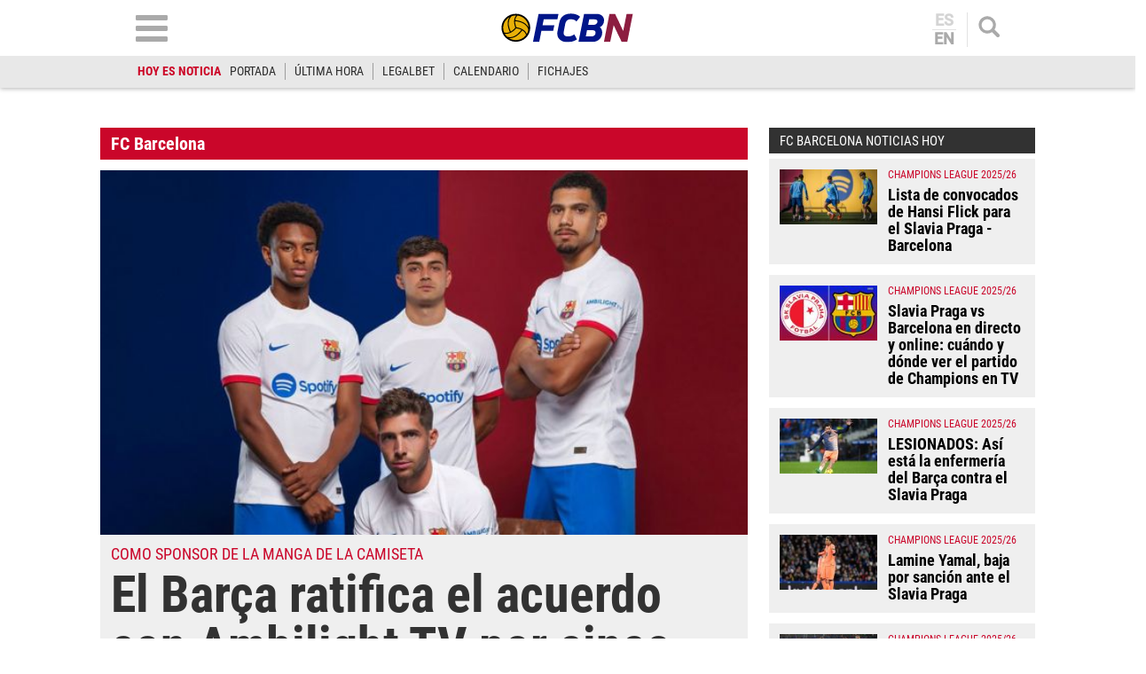

--- FILE ---
content_type: text/html; charset=utf-8
request_url: https://www.google.com/recaptcha/api2/aframe
body_size: 268
content:
<!DOCTYPE HTML><html><head><meta http-equiv="content-type" content="text/html; charset=UTF-8"></head><body><script nonce="djfJYzYXwm2mwrBlkrpm6Q">/** Anti-fraud and anti-abuse applications only. See google.com/recaptcha */ try{var clients={'sodar':'https://pagead2.googlesyndication.com/pagead/sodar?'};window.addEventListener("message",function(a){try{if(a.source===window.parent){var b=JSON.parse(a.data);var c=clients[b['id']];if(c){var d=document.createElement('img');d.src=c+b['params']+'&rc='+(localStorage.getItem("rc::a")?sessionStorage.getItem("rc::b"):"");window.document.body.appendChild(d);sessionStorage.setItem("rc::e",parseInt(sessionStorage.getItem("rc::e")||0)+1);localStorage.setItem("rc::h",'1768953530634');}}}catch(b){}});window.parent.postMessage("_grecaptcha_ready", "*");}catch(b){}</script></body></html>